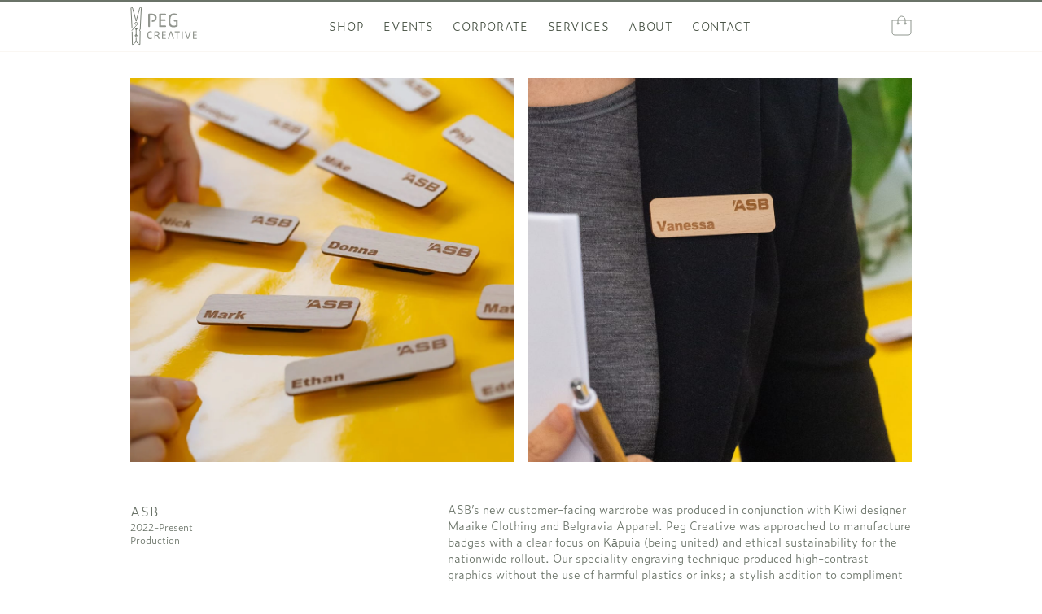

--- FILE ---
content_type: text/html; charset=utf-8
request_url: https://pegcreative.com/pages/corporate-asb
body_size: 14024
content:
<!doctype html>
<html class="w-full min-h-screen m-0 p-0">
<head>
    <title>Corporate – ASB</title>
    <meta charset="utf-8">
    <meta http-equiv="X-UA-Compatible" content="IE=edge,chrome=1">
    <meta name="description" content="">
    <link rel="canonical" href="https://pegcreative.com/pages/corporate-asb">
    <link rel="shortcut icon" href="//pegcreative.com/cdn/shop/t/3/assets/favicon.png?v=18964979794788411071629879912" type="image/png">
    <link rel="apple-touch-icon" href="//pegcreative.com/cdn/shop/t/3/assets/apple-touch-icon.png?v=115595425452808609421629879939" type="image/png">
    <meta property="og:title" content="Peg Creative – Corporate – ASB" />
    <meta property="og:image" content="//pegcreative.com/cdn/shop/files/sharinglogo_1200x.jpg?v=1632026995" />
    <meta name="viewport" content="width=device-width,initial-scale=1,shrink-to-fit=no">
    <script>window.performance && window.performance.mark && window.performance.mark('shopify.content_for_header.start');</script><meta id="shopify-digital-wallet" name="shopify-digital-wallet" content="/12626653/digital_wallets/dialog">
<meta name="shopify-checkout-api-token" content="0a9e22d67123e509e68507f53f228f59">
<script async="async" src="/checkouts/internal/preloads.js?locale=en-NZ"></script>
<link rel="preconnect" href="https://shop.app" crossorigin="anonymous">
<script async="async" src="https://shop.app/checkouts/internal/preloads.js?locale=en-NZ&shop_id=12626653" crossorigin="anonymous"></script>
<script id="apple-pay-shop-capabilities" type="application/json">{"shopId":12626653,"countryCode":"NZ","currencyCode":"NZD","merchantCapabilities":["supports3DS"],"merchantId":"gid:\/\/shopify\/Shop\/12626653","merchantName":"Peg Creative","requiredBillingContactFields":["postalAddress","email"],"requiredShippingContactFields":["postalAddress","email"],"shippingType":"shipping","supportedNetworks":["visa","masterCard","amex","jcb"],"total":{"type":"pending","label":"Peg Creative","amount":"1.00"},"shopifyPaymentsEnabled":true,"supportsSubscriptions":true}</script>
<script id="shopify-features" type="application/json">{"accessToken":"0a9e22d67123e509e68507f53f228f59","betas":["rich-media-storefront-analytics"],"domain":"pegcreative.com","predictiveSearch":true,"shopId":12626653,"locale":"en"}</script>
<script>var Shopify = Shopify || {};
Shopify.shop = "pegcreative.myshopify.com";
Shopify.locale = "en";
Shopify.currency = {"active":"NZD","rate":"1.0"};
Shopify.country = "NZ";
Shopify.theme = {"name":"pegcreative-neue","id":120200626245,"schema_name":"Peg Creative - Theme","schema_version":"1.0.0","theme_store_id":null,"role":"main"};
Shopify.theme.handle = "null";
Shopify.theme.style = {"id":null,"handle":null};
Shopify.cdnHost = "pegcreative.com/cdn";
Shopify.routes = Shopify.routes || {};
Shopify.routes.root = "/";</script>
<script type="module">!function(o){(o.Shopify=o.Shopify||{}).modules=!0}(window);</script>
<script>!function(o){function n(){var o=[];function n(){o.push(Array.prototype.slice.apply(arguments))}return n.q=o,n}var t=o.Shopify=o.Shopify||{};t.loadFeatures=n(),t.autoloadFeatures=n()}(window);</script>
<script>
  window.ShopifyPay = window.ShopifyPay || {};
  window.ShopifyPay.apiHost = "shop.app\/pay";
  window.ShopifyPay.redirectState = null;
</script>
<script id="shop-js-analytics" type="application/json">{"pageType":"page"}</script>
<script defer="defer" async type="module" src="//pegcreative.com/cdn/shopifycloud/shop-js/modules/v2/client.init-shop-cart-sync_C5BV16lS.en.esm.js"></script>
<script defer="defer" async type="module" src="//pegcreative.com/cdn/shopifycloud/shop-js/modules/v2/chunk.common_CygWptCX.esm.js"></script>
<script type="module">
  await import("//pegcreative.com/cdn/shopifycloud/shop-js/modules/v2/client.init-shop-cart-sync_C5BV16lS.en.esm.js");
await import("//pegcreative.com/cdn/shopifycloud/shop-js/modules/v2/chunk.common_CygWptCX.esm.js");

  window.Shopify.SignInWithShop?.initShopCartSync?.({"fedCMEnabled":true,"windoidEnabled":true});

</script>
<script>
  window.Shopify = window.Shopify || {};
  if (!window.Shopify.featureAssets) window.Shopify.featureAssets = {};
  window.Shopify.featureAssets['shop-js'] = {"shop-cart-sync":["modules/v2/client.shop-cart-sync_ZFArdW7E.en.esm.js","modules/v2/chunk.common_CygWptCX.esm.js"],"init-fed-cm":["modules/v2/client.init-fed-cm_CmiC4vf6.en.esm.js","modules/v2/chunk.common_CygWptCX.esm.js"],"shop-button":["modules/v2/client.shop-button_tlx5R9nI.en.esm.js","modules/v2/chunk.common_CygWptCX.esm.js"],"shop-cash-offers":["modules/v2/client.shop-cash-offers_DOA2yAJr.en.esm.js","modules/v2/chunk.common_CygWptCX.esm.js","modules/v2/chunk.modal_D71HUcav.esm.js"],"init-windoid":["modules/v2/client.init-windoid_sURxWdc1.en.esm.js","modules/v2/chunk.common_CygWptCX.esm.js"],"shop-toast-manager":["modules/v2/client.shop-toast-manager_ClPi3nE9.en.esm.js","modules/v2/chunk.common_CygWptCX.esm.js"],"init-shop-email-lookup-coordinator":["modules/v2/client.init-shop-email-lookup-coordinator_B8hsDcYM.en.esm.js","modules/v2/chunk.common_CygWptCX.esm.js"],"init-shop-cart-sync":["modules/v2/client.init-shop-cart-sync_C5BV16lS.en.esm.js","modules/v2/chunk.common_CygWptCX.esm.js"],"avatar":["modules/v2/client.avatar_BTnouDA3.en.esm.js"],"pay-button":["modules/v2/client.pay-button_FdsNuTd3.en.esm.js","modules/v2/chunk.common_CygWptCX.esm.js"],"init-customer-accounts":["modules/v2/client.init-customer-accounts_DxDtT_ad.en.esm.js","modules/v2/client.shop-login-button_C5VAVYt1.en.esm.js","modules/v2/chunk.common_CygWptCX.esm.js","modules/v2/chunk.modal_D71HUcav.esm.js"],"init-shop-for-new-customer-accounts":["modules/v2/client.init-shop-for-new-customer-accounts_ChsxoAhi.en.esm.js","modules/v2/client.shop-login-button_C5VAVYt1.en.esm.js","modules/v2/chunk.common_CygWptCX.esm.js","modules/v2/chunk.modal_D71HUcav.esm.js"],"shop-login-button":["modules/v2/client.shop-login-button_C5VAVYt1.en.esm.js","modules/v2/chunk.common_CygWptCX.esm.js","modules/v2/chunk.modal_D71HUcav.esm.js"],"init-customer-accounts-sign-up":["modules/v2/client.init-customer-accounts-sign-up_CPSyQ0Tj.en.esm.js","modules/v2/client.shop-login-button_C5VAVYt1.en.esm.js","modules/v2/chunk.common_CygWptCX.esm.js","modules/v2/chunk.modal_D71HUcav.esm.js"],"shop-follow-button":["modules/v2/client.shop-follow-button_Cva4Ekp9.en.esm.js","modules/v2/chunk.common_CygWptCX.esm.js","modules/v2/chunk.modal_D71HUcav.esm.js"],"checkout-modal":["modules/v2/client.checkout-modal_BPM8l0SH.en.esm.js","modules/v2/chunk.common_CygWptCX.esm.js","modules/v2/chunk.modal_D71HUcav.esm.js"],"lead-capture":["modules/v2/client.lead-capture_Bi8yE_yS.en.esm.js","modules/v2/chunk.common_CygWptCX.esm.js","modules/v2/chunk.modal_D71HUcav.esm.js"],"shop-login":["modules/v2/client.shop-login_D6lNrXab.en.esm.js","modules/v2/chunk.common_CygWptCX.esm.js","modules/v2/chunk.modal_D71HUcav.esm.js"],"payment-terms":["modules/v2/client.payment-terms_CZxnsJam.en.esm.js","modules/v2/chunk.common_CygWptCX.esm.js","modules/v2/chunk.modal_D71HUcav.esm.js"]};
</script>
<script id="__st">var __st={"a":12626653,"offset":46800,"reqid":"18a972f9-05e0-4334-ae12-7cddcec5428b-1768818294","pageurl":"pegcreative.com\/pages\/corporate-asb","s":"pages-83457835077","u":"c2e0d737bc85","p":"page","rtyp":"page","rid":83457835077};</script>
<script>window.ShopifyPaypalV4VisibilityTracking = true;</script>
<script id="captcha-bootstrap">!function(){'use strict';const t='contact',e='account',n='new_comment',o=[[t,t],['blogs',n],['comments',n],[t,'customer']],c=[[e,'customer_login'],[e,'guest_login'],[e,'recover_customer_password'],[e,'create_customer']],r=t=>t.map((([t,e])=>`form[action*='/${t}']:not([data-nocaptcha='true']) input[name='form_type'][value='${e}']`)).join(','),a=t=>()=>t?[...document.querySelectorAll(t)].map((t=>t.form)):[];function s(){const t=[...o],e=r(t);return a(e)}const i='password',u='form_key',d=['recaptcha-v3-token','g-recaptcha-response','h-captcha-response',i],f=()=>{try{return window.sessionStorage}catch{return}},m='__shopify_v',_=t=>t.elements[u];function p(t,e,n=!1){try{const o=window.sessionStorage,c=JSON.parse(o.getItem(e)),{data:r}=function(t){const{data:e,action:n}=t;return t[m]||n?{data:e,action:n}:{data:t,action:n}}(c);for(const[e,n]of Object.entries(r))t.elements[e]&&(t.elements[e].value=n);n&&o.removeItem(e)}catch(o){console.error('form repopulation failed',{error:o})}}const l='form_type',E='cptcha';function T(t){t.dataset[E]=!0}const w=window,h=w.document,L='Shopify',v='ce_forms',y='captcha';let A=!1;((t,e)=>{const n=(g='f06e6c50-85a8-45c8-87d0-21a2b65856fe',I='https://cdn.shopify.com/shopifycloud/storefront-forms-hcaptcha/ce_storefront_forms_captcha_hcaptcha.v1.5.2.iife.js',D={infoText:'Protected by hCaptcha',privacyText:'Privacy',termsText:'Terms'},(t,e,n)=>{const o=w[L][v],c=o.bindForm;if(c)return c(t,g,e,D).then(n);var r;o.q.push([[t,g,e,D],n]),r=I,A||(h.body.append(Object.assign(h.createElement('script'),{id:'captcha-provider',async:!0,src:r})),A=!0)});var g,I,D;w[L]=w[L]||{},w[L][v]=w[L][v]||{},w[L][v].q=[],w[L][y]=w[L][y]||{},w[L][y].protect=function(t,e){n(t,void 0,e),T(t)},Object.freeze(w[L][y]),function(t,e,n,w,h,L){const[v,y,A,g]=function(t,e,n){const i=e?o:[],u=t?c:[],d=[...i,...u],f=r(d),m=r(i),_=r(d.filter((([t,e])=>n.includes(e))));return[a(f),a(m),a(_),s()]}(w,h,L),I=t=>{const e=t.target;return e instanceof HTMLFormElement?e:e&&e.form},D=t=>v().includes(t);t.addEventListener('submit',(t=>{const e=I(t);if(!e)return;const n=D(e)&&!e.dataset.hcaptchaBound&&!e.dataset.recaptchaBound,o=_(e),c=g().includes(e)&&(!o||!o.value);(n||c)&&t.preventDefault(),c&&!n&&(function(t){try{if(!f())return;!function(t){const e=f();if(!e)return;const n=_(t);if(!n)return;const o=n.value;o&&e.removeItem(o)}(t);const e=Array.from(Array(32),(()=>Math.random().toString(36)[2])).join('');!function(t,e){_(t)||t.append(Object.assign(document.createElement('input'),{type:'hidden',name:u})),t.elements[u].value=e}(t,e),function(t,e){const n=f();if(!n)return;const o=[...t.querySelectorAll(`input[type='${i}']`)].map((({name:t})=>t)),c=[...d,...o],r={};for(const[a,s]of new FormData(t).entries())c.includes(a)||(r[a]=s);n.setItem(e,JSON.stringify({[m]:1,action:t.action,data:r}))}(t,e)}catch(e){console.error('failed to persist form',e)}}(e),e.submit())}));const S=(t,e)=>{t&&!t.dataset[E]&&(n(t,e.some((e=>e===t))),T(t))};for(const o of['focusin','change'])t.addEventListener(o,(t=>{const e=I(t);D(e)&&S(e,y())}));const B=e.get('form_key'),M=e.get(l),P=B&&M;t.addEventListener('DOMContentLoaded',(()=>{const t=y();if(P)for(const e of t)e.elements[l].value===M&&p(e,B);[...new Set([...A(),...v().filter((t=>'true'===t.dataset.shopifyCaptcha))])].forEach((e=>S(e,t)))}))}(h,new URLSearchParams(w.location.search),n,t,e,['guest_login'])})(!0,!0)}();</script>
<script integrity="sha256-4kQ18oKyAcykRKYeNunJcIwy7WH5gtpwJnB7kiuLZ1E=" data-source-attribution="shopify.loadfeatures" defer="defer" src="//pegcreative.com/cdn/shopifycloud/storefront/assets/storefront/load_feature-a0a9edcb.js" crossorigin="anonymous"></script>
<script crossorigin="anonymous" defer="defer" src="//pegcreative.com/cdn/shopifycloud/storefront/assets/shopify_pay/storefront-65b4c6d7.js?v=20250812"></script>
<script data-source-attribution="shopify.dynamic_checkout.dynamic.init">var Shopify=Shopify||{};Shopify.PaymentButton=Shopify.PaymentButton||{isStorefrontPortableWallets:!0,init:function(){window.Shopify.PaymentButton.init=function(){};var t=document.createElement("script");t.src="https://pegcreative.com/cdn/shopifycloud/portable-wallets/latest/portable-wallets.en.js",t.type="module",document.head.appendChild(t)}};
</script>
<script data-source-attribution="shopify.dynamic_checkout.buyer_consent">
  function portableWalletsHideBuyerConsent(e){var t=document.getElementById("shopify-buyer-consent"),n=document.getElementById("shopify-subscription-policy-button");t&&n&&(t.classList.add("hidden"),t.setAttribute("aria-hidden","true"),n.removeEventListener("click",e))}function portableWalletsShowBuyerConsent(e){var t=document.getElementById("shopify-buyer-consent"),n=document.getElementById("shopify-subscription-policy-button");t&&n&&(t.classList.remove("hidden"),t.removeAttribute("aria-hidden"),n.addEventListener("click",e))}window.Shopify?.PaymentButton&&(window.Shopify.PaymentButton.hideBuyerConsent=portableWalletsHideBuyerConsent,window.Shopify.PaymentButton.showBuyerConsent=portableWalletsShowBuyerConsent);
</script>
<script data-source-attribution="shopify.dynamic_checkout.cart.bootstrap">document.addEventListener("DOMContentLoaded",(function(){function t(){return document.querySelector("shopify-accelerated-checkout-cart, shopify-accelerated-checkout")}if(t())Shopify.PaymentButton.init();else{new MutationObserver((function(e,n){t()&&(Shopify.PaymentButton.init(),n.disconnect())})).observe(document.body,{childList:!0,subtree:!0})}}));
</script>
<link id="shopify-accelerated-checkout-styles" rel="stylesheet" media="screen" href="https://pegcreative.com/cdn/shopifycloud/portable-wallets/latest/accelerated-checkout-backwards-compat.css" crossorigin="anonymous">
<style id="shopify-accelerated-checkout-cart">
        #shopify-buyer-consent {
  margin-top: 1em;
  display: inline-block;
  width: 100%;
}

#shopify-buyer-consent.hidden {
  display: none;
}

#shopify-subscription-policy-button {
  background: none;
  border: none;
  padding: 0;
  text-decoration: underline;
  font-size: inherit;
  cursor: pointer;
}

#shopify-subscription-policy-button::before {
  box-shadow: none;
}

      </style>

<script>window.performance && window.performance.mark && window.performance.mark('shopify.content_for_header.end');</script>
    <link rel="stylesheet" type="text/css" href="//pegcreative.com/cdn/shop/t/3/assets/application.css?v=92419534914093642091662895584">
    <script type="text/javascript" src="//pegcreative.com/cdn/shop/t/3/assets/jquery.js?v=102783526870568149341628154745"></script>
    <script type="text/javascript" src="//pegcreative.com/cdn/shop/t/3/assets/application.js?v=138230408325396718751630250199"></script>
    
<link href="https://monorail-edge.shopifysvc.com" rel="dns-prefetch">
<script>(function(){if ("sendBeacon" in navigator && "performance" in window) {try {var session_token_from_headers = performance.getEntriesByType('navigation')[0].serverTiming.find(x => x.name == '_s').description;} catch {var session_token_from_headers = undefined;}var session_cookie_matches = document.cookie.match(/_shopify_s=([^;]*)/);var session_token_from_cookie = session_cookie_matches && session_cookie_matches.length === 2 ? session_cookie_matches[1] : "";var session_token = session_token_from_headers || session_token_from_cookie || "";function handle_abandonment_event(e) {var entries = performance.getEntries().filter(function(entry) {return /monorail-edge.shopifysvc.com/.test(entry.name);});if (!window.abandonment_tracked && entries.length === 0) {window.abandonment_tracked = true;var currentMs = Date.now();var navigation_start = performance.timing.navigationStart;var payload = {shop_id: 12626653,url: window.location.href,navigation_start,duration: currentMs - navigation_start,session_token,page_type: "page"};window.navigator.sendBeacon("https://monorail-edge.shopifysvc.com/v1/produce", JSON.stringify({schema_id: "online_store_buyer_site_abandonment/1.1",payload: payload,metadata: {event_created_at_ms: currentMs,event_sent_at_ms: currentMs}}));}}window.addEventListener('pagehide', handle_abandonment_event);}}());</script>
<script id="web-pixels-manager-setup">(function e(e,d,r,n,o){if(void 0===o&&(o={}),!Boolean(null===(a=null===(i=window.Shopify)||void 0===i?void 0:i.analytics)||void 0===a?void 0:a.replayQueue)){var i,a;window.Shopify=window.Shopify||{};var t=window.Shopify;t.analytics=t.analytics||{};var s=t.analytics;s.replayQueue=[],s.publish=function(e,d,r){return s.replayQueue.push([e,d,r]),!0};try{self.performance.mark("wpm:start")}catch(e){}var l=function(){var e={modern:/Edge?\/(1{2}[4-9]|1[2-9]\d|[2-9]\d{2}|\d{4,})\.\d+(\.\d+|)|Firefox\/(1{2}[4-9]|1[2-9]\d|[2-9]\d{2}|\d{4,})\.\d+(\.\d+|)|Chrom(ium|e)\/(9{2}|\d{3,})\.\d+(\.\d+|)|(Maci|X1{2}).+ Version\/(15\.\d+|(1[6-9]|[2-9]\d|\d{3,})\.\d+)([,.]\d+|)( \(\w+\)|)( Mobile\/\w+|) Safari\/|Chrome.+OPR\/(9{2}|\d{3,})\.\d+\.\d+|(CPU[ +]OS|iPhone[ +]OS|CPU[ +]iPhone|CPU IPhone OS|CPU iPad OS)[ +]+(15[._]\d+|(1[6-9]|[2-9]\d|\d{3,})[._]\d+)([._]\d+|)|Android:?[ /-](13[3-9]|1[4-9]\d|[2-9]\d{2}|\d{4,})(\.\d+|)(\.\d+|)|Android.+Firefox\/(13[5-9]|1[4-9]\d|[2-9]\d{2}|\d{4,})\.\d+(\.\d+|)|Android.+Chrom(ium|e)\/(13[3-9]|1[4-9]\d|[2-9]\d{2}|\d{4,})\.\d+(\.\d+|)|SamsungBrowser\/([2-9]\d|\d{3,})\.\d+/,legacy:/Edge?\/(1[6-9]|[2-9]\d|\d{3,})\.\d+(\.\d+|)|Firefox\/(5[4-9]|[6-9]\d|\d{3,})\.\d+(\.\d+|)|Chrom(ium|e)\/(5[1-9]|[6-9]\d|\d{3,})\.\d+(\.\d+|)([\d.]+$|.*Safari\/(?![\d.]+ Edge\/[\d.]+$))|(Maci|X1{2}).+ Version\/(10\.\d+|(1[1-9]|[2-9]\d|\d{3,})\.\d+)([,.]\d+|)( \(\w+\)|)( Mobile\/\w+|) Safari\/|Chrome.+OPR\/(3[89]|[4-9]\d|\d{3,})\.\d+\.\d+|(CPU[ +]OS|iPhone[ +]OS|CPU[ +]iPhone|CPU IPhone OS|CPU iPad OS)[ +]+(10[._]\d+|(1[1-9]|[2-9]\d|\d{3,})[._]\d+)([._]\d+|)|Android:?[ /-](13[3-9]|1[4-9]\d|[2-9]\d{2}|\d{4,})(\.\d+|)(\.\d+|)|Mobile Safari.+OPR\/([89]\d|\d{3,})\.\d+\.\d+|Android.+Firefox\/(13[5-9]|1[4-9]\d|[2-9]\d{2}|\d{4,})\.\d+(\.\d+|)|Android.+Chrom(ium|e)\/(13[3-9]|1[4-9]\d|[2-9]\d{2}|\d{4,})\.\d+(\.\d+|)|Android.+(UC? ?Browser|UCWEB|U3)[ /]?(15\.([5-9]|\d{2,})|(1[6-9]|[2-9]\d|\d{3,})\.\d+)\.\d+|SamsungBrowser\/(5\.\d+|([6-9]|\d{2,})\.\d+)|Android.+MQ{2}Browser\/(14(\.(9|\d{2,})|)|(1[5-9]|[2-9]\d|\d{3,})(\.\d+|))(\.\d+|)|K[Aa][Ii]OS\/(3\.\d+|([4-9]|\d{2,})\.\d+)(\.\d+|)/},d=e.modern,r=e.legacy,n=navigator.userAgent;return n.match(d)?"modern":n.match(r)?"legacy":"unknown"}(),u="modern"===l?"modern":"legacy",c=(null!=n?n:{modern:"",legacy:""})[u],f=function(e){return[e.baseUrl,"/wpm","/b",e.hashVersion,"modern"===e.buildTarget?"m":"l",".js"].join("")}({baseUrl:d,hashVersion:r,buildTarget:u}),m=function(e){var d=e.version,r=e.bundleTarget,n=e.surface,o=e.pageUrl,i=e.monorailEndpoint;return{emit:function(e){var a=e.status,t=e.errorMsg,s=(new Date).getTime(),l=JSON.stringify({metadata:{event_sent_at_ms:s},events:[{schema_id:"web_pixels_manager_load/3.1",payload:{version:d,bundle_target:r,page_url:o,status:a,surface:n,error_msg:t},metadata:{event_created_at_ms:s}}]});if(!i)return console&&console.warn&&console.warn("[Web Pixels Manager] No Monorail endpoint provided, skipping logging."),!1;try{return self.navigator.sendBeacon.bind(self.navigator)(i,l)}catch(e){}var u=new XMLHttpRequest;try{return u.open("POST",i,!0),u.setRequestHeader("Content-Type","text/plain"),u.send(l),!0}catch(e){return console&&console.warn&&console.warn("[Web Pixels Manager] Got an unhandled error while logging to Monorail."),!1}}}}({version:r,bundleTarget:l,surface:e.surface,pageUrl:self.location.href,monorailEndpoint:e.monorailEndpoint});try{o.browserTarget=l,function(e){var d=e.src,r=e.async,n=void 0===r||r,o=e.onload,i=e.onerror,a=e.sri,t=e.scriptDataAttributes,s=void 0===t?{}:t,l=document.createElement("script"),u=document.querySelector("head"),c=document.querySelector("body");if(l.async=n,l.src=d,a&&(l.integrity=a,l.crossOrigin="anonymous"),s)for(var f in s)if(Object.prototype.hasOwnProperty.call(s,f))try{l.dataset[f]=s[f]}catch(e){}if(o&&l.addEventListener("load",o),i&&l.addEventListener("error",i),u)u.appendChild(l);else{if(!c)throw new Error("Did not find a head or body element to append the script");c.appendChild(l)}}({src:f,async:!0,onload:function(){if(!function(){var e,d;return Boolean(null===(d=null===(e=window.Shopify)||void 0===e?void 0:e.analytics)||void 0===d?void 0:d.initialized)}()){var d=window.webPixelsManager.init(e)||void 0;if(d){var r=window.Shopify.analytics;r.replayQueue.forEach((function(e){var r=e[0],n=e[1],o=e[2];d.publishCustomEvent(r,n,o)})),r.replayQueue=[],r.publish=d.publishCustomEvent,r.visitor=d.visitor,r.initialized=!0}}},onerror:function(){return m.emit({status:"failed",errorMsg:"".concat(f," has failed to load")})},sri:function(e){var d=/^sha384-[A-Za-z0-9+/=]+$/;return"string"==typeof e&&d.test(e)}(c)?c:"",scriptDataAttributes:o}),m.emit({status:"loading"})}catch(e){m.emit({status:"failed",errorMsg:(null==e?void 0:e.message)||"Unknown error"})}}})({shopId: 12626653,storefrontBaseUrl: "https://pegcreative.com",extensionsBaseUrl: "https://extensions.shopifycdn.com/cdn/shopifycloud/web-pixels-manager",monorailEndpoint: "https://monorail-edge.shopifysvc.com/unstable/produce_batch",surface: "storefront-renderer",enabledBetaFlags: ["2dca8a86"],webPixelsConfigList: [{"id":"shopify-app-pixel","configuration":"{}","eventPayloadVersion":"v1","runtimeContext":"STRICT","scriptVersion":"0450","apiClientId":"shopify-pixel","type":"APP","privacyPurposes":["ANALYTICS","MARKETING"]},{"id":"shopify-custom-pixel","eventPayloadVersion":"v1","runtimeContext":"LAX","scriptVersion":"0450","apiClientId":"shopify-pixel","type":"CUSTOM","privacyPurposes":["ANALYTICS","MARKETING"]}],isMerchantRequest: false,initData: {"shop":{"name":"Peg Creative","paymentSettings":{"currencyCode":"NZD"},"myshopifyDomain":"pegcreative.myshopify.com","countryCode":"NZ","storefrontUrl":"https:\/\/pegcreative.com"},"customer":null,"cart":null,"checkout":null,"productVariants":[],"purchasingCompany":null},},"https://pegcreative.com/cdn","fcfee988w5aeb613cpc8e4bc33m6693e112",{"modern":"","legacy":""},{"shopId":"12626653","storefrontBaseUrl":"https:\/\/pegcreative.com","extensionBaseUrl":"https:\/\/extensions.shopifycdn.com\/cdn\/shopifycloud\/web-pixels-manager","surface":"storefront-renderer","enabledBetaFlags":"[\"2dca8a86\"]","isMerchantRequest":"false","hashVersion":"fcfee988w5aeb613cpc8e4bc33m6693e112","publish":"custom","events":"[[\"page_viewed\",{}]]"});</script><script>
  window.ShopifyAnalytics = window.ShopifyAnalytics || {};
  window.ShopifyAnalytics.meta = window.ShopifyAnalytics.meta || {};
  window.ShopifyAnalytics.meta.currency = 'NZD';
  var meta = {"page":{"pageType":"page","resourceType":"page","resourceId":83457835077,"requestId":"18a972f9-05e0-4334-ae12-7cddcec5428b-1768818294"}};
  for (var attr in meta) {
    window.ShopifyAnalytics.meta[attr] = meta[attr];
  }
</script>
<script class="analytics">
  (function () {
    var customDocumentWrite = function(content) {
      var jquery = null;

      if (window.jQuery) {
        jquery = window.jQuery;
      } else if (window.Checkout && window.Checkout.$) {
        jquery = window.Checkout.$;
      }

      if (jquery) {
        jquery('body').append(content);
      }
    };

    var hasLoggedConversion = function(token) {
      if (token) {
        return document.cookie.indexOf('loggedConversion=' + token) !== -1;
      }
      return false;
    }

    var setCookieIfConversion = function(token) {
      if (token) {
        var twoMonthsFromNow = new Date(Date.now());
        twoMonthsFromNow.setMonth(twoMonthsFromNow.getMonth() + 2);

        document.cookie = 'loggedConversion=' + token + '; expires=' + twoMonthsFromNow;
      }
    }

    var trekkie = window.ShopifyAnalytics.lib = window.trekkie = window.trekkie || [];
    if (trekkie.integrations) {
      return;
    }
    trekkie.methods = [
      'identify',
      'page',
      'ready',
      'track',
      'trackForm',
      'trackLink'
    ];
    trekkie.factory = function(method) {
      return function() {
        var args = Array.prototype.slice.call(arguments);
        args.unshift(method);
        trekkie.push(args);
        return trekkie;
      };
    };
    for (var i = 0; i < trekkie.methods.length; i++) {
      var key = trekkie.methods[i];
      trekkie[key] = trekkie.factory(key);
    }
    trekkie.load = function(config) {
      trekkie.config = config || {};
      trekkie.config.initialDocumentCookie = document.cookie;
      var first = document.getElementsByTagName('script')[0];
      var script = document.createElement('script');
      script.type = 'text/javascript';
      script.onerror = function(e) {
        var scriptFallback = document.createElement('script');
        scriptFallback.type = 'text/javascript';
        scriptFallback.onerror = function(error) {
                var Monorail = {
      produce: function produce(monorailDomain, schemaId, payload) {
        var currentMs = new Date().getTime();
        var event = {
          schema_id: schemaId,
          payload: payload,
          metadata: {
            event_created_at_ms: currentMs,
            event_sent_at_ms: currentMs
          }
        };
        return Monorail.sendRequest("https://" + monorailDomain + "/v1/produce", JSON.stringify(event));
      },
      sendRequest: function sendRequest(endpointUrl, payload) {
        // Try the sendBeacon API
        if (window && window.navigator && typeof window.navigator.sendBeacon === 'function' && typeof window.Blob === 'function' && !Monorail.isIos12()) {
          var blobData = new window.Blob([payload], {
            type: 'text/plain'
          });

          if (window.navigator.sendBeacon(endpointUrl, blobData)) {
            return true;
          } // sendBeacon was not successful

        } // XHR beacon

        var xhr = new XMLHttpRequest();

        try {
          xhr.open('POST', endpointUrl);
          xhr.setRequestHeader('Content-Type', 'text/plain');
          xhr.send(payload);
        } catch (e) {
          console.log(e);
        }

        return false;
      },
      isIos12: function isIos12() {
        return window.navigator.userAgent.lastIndexOf('iPhone; CPU iPhone OS 12_') !== -1 || window.navigator.userAgent.lastIndexOf('iPad; CPU OS 12_') !== -1;
      }
    };
    Monorail.produce('monorail-edge.shopifysvc.com',
      'trekkie_storefront_load_errors/1.1',
      {shop_id: 12626653,
      theme_id: 120200626245,
      app_name: "storefront",
      context_url: window.location.href,
      source_url: "//pegcreative.com/cdn/s/trekkie.storefront.cd680fe47e6c39ca5d5df5f0a32d569bc48c0f27.min.js"});

        };
        scriptFallback.async = true;
        scriptFallback.src = '//pegcreative.com/cdn/s/trekkie.storefront.cd680fe47e6c39ca5d5df5f0a32d569bc48c0f27.min.js';
        first.parentNode.insertBefore(scriptFallback, first);
      };
      script.async = true;
      script.src = '//pegcreative.com/cdn/s/trekkie.storefront.cd680fe47e6c39ca5d5df5f0a32d569bc48c0f27.min.js';
      first.parentNode.insertBefore(script, first);
    };
    trekkie.load(
      {"Trekkie":{"appName":"storefront","development":false,"defaultAttributes":{"shopId":12626653,"isMerchantRequest":null,"themeId":120200626245,"themeCityHash":"18117764230746043055","contentLanguage":"en","currency":"NZD","eventMetadataId":"9aa0167f-16e1-4e86-a2ce-06eb30388991"},"isServerSideCookieWritingEnabled":true,"monorailRegion":"shop_domain","enabledBetaFlags":["65f19447"]},"Session Attribution":{},"S2S":{"facebookCapiEnabled":false,"source":"trekkie-storefront-renderer","apiClientId":580111}}
    );

    var loaded = false;
    trekkie.ready(function() {
      if (loaded) return;
      loaded = true;

      window.ShopifyAnalytics.lib = window.trekkie;

      var originalDocumentWrite = document.write;
      document.write = customDocumentWrite;
      try { window.ShopifyAnalytics.merchantGoogleAnalytics.call(this); } catch(error) {};
      document.write = originalDocumentWrite;

      window.ShopifyAnalytics.lib.page(null,{"pageType":"page","resourceType":"page","resourceId":83457835077,"requestId":"18a972f9-05e0-4334-ae12-7cddcec5428b-1768818294","shopifyEmitted":true});

      var match = window.location.pathname.match(/checkouts\/(.+)\/(thank_you|post_purchase)/)
      var token = match? match[1]: undefined;
      if (!hasLoggedConversion(token)) {
        setCookieIfConversion(token);
        
      }
    });


        var eventsListenerScript = document.createElement('script');
        eventsListenerScript.async = true;
        eventsListenerScript.src = "//pegcreative.com/cdn/shopifycloud/storefront/assets/shop_events_listener-3da45d37.js";
        document.getElementsByTagName('head')[0].appendChild(eventsListenerScript);

})();</script>
<script
  defer
  src="https://pegcreative.com/cdn/shopifycloud/perf-kit/shopify-perf-kit-3.0.4.min.js"
  data-application="storefront-renderer"
  data-shop-id="12626653"
  data-render-region="gcp-us-central1"
  data-page-type="page"
  data-theme-instance-id="120200626245"
  data-theme-name="Peg Creative - Theme"
  data-theme-version="1.0.0"
  data-monorail-region="shop_domain"
  data-resource-timing-sampling-rate="10"
  data-shs="true"
  data-shs-beacon="true"
  data-shs-export-with-fetch="true"
  data-shs-logs-sample-rate="1"
  data-shs-beacon-endpoint="https://pegcreative.com/api/collect"
></script>
</head>
<body class="bg-white relative w-full min-h-screen m-0 p-0 font-light text-brand-green">

<hr class="fixed top-0 left-0 w-full box-border border-t-2 border-brand-green z-50" />

<div id="page" class="relative flex flex-col justify-start min-h-screen transition-transform duration-700">

    <div id="page-nav" class="flex-shrink-0 flex-grow-0 w-full h-16 fixed top-0 left-0 z-30 bg-white border-b border-brand-pink border-opacity-50">
        <div class="w-full md:max-w-5xl mx-auto h-full box-border px-4 md:px-8 relative">

            <div class="flex items-center md:justify-between h-full z-0">
                <div class="block w-1/4 md:hidden">&nbsp;</div>
                <div class="relative w-1/2 md:w-auto flex justify-center">
                    <a href="/">
                        <img class="w-auto h-12 hidden sm:inline-block" src="//pegcreative.com/cdn/shop/t/3/assets/logo.svg?v=146395701989683076621639296775" alt="" />
                        <img class="w-auto h-12 inline-block sm:hidden" src="//pegcreative.com/cdn/shop/t/3/assets/logo-small.svg?v=962269391802787241628749821" alt="" />
                    </a>
                </div>
                <div class="hidden md:flex h-full">
                    

                    

                    

                    

                    

                    <div class="w-full h-full">
                        

                        <div class="flex items-center h-full relative text-brand-green-dark block text-sm">
                            <div class="uppercase px-2 md:px-3 py-2 tracking-wider transition-colors hover:text-gray-900 font-light">
                                
                                <a class="z-10" href="/collections/all">Shop</a>
                                
                            </div>
                            
                        </div>
                    </div>

                    

                    

                    

                    

                    

                    <div class="menu-link-expandable w-full h-full">
                        
                        <div class="menu-link-expandable-overlay w-full absolute top-16 -mt-px box-border max-h-0 overflow-hidden opacity-0 left-0 h-48 bg-white z-10 transition-all duration-500"></div>
                        

                        <div class="flex items-center h-full relative text-brand-green-dark block text-sm">
                            <div class="uppercase px-2 md:px-3 py-2 tracking-wider transition-colors hover:text-gray-900 font-light">
                                
                                <a class="z-10" href="#">Events</a>
                                
                            </div>
                            
                            <div class="menu-link-expandable-content block absolute top-12 max-h-0 overflow-hidden opacity-0 left-0 w-48 z-20 transition-all duration-500">
                                <div class="px-2 md:px-3 py-2 text-xs">
                                    
                                    <a class="block mb-1 transition-colors hover:text-gray-900 font-light" href="/pages/events-cake-toppers">Cake Toppers</a>
                                    
                                    <a class="block mb-1 transition-colors hover:text-gray-900 font-light" href="/pages/events-signage-small-business">Small Business</a>
                                    
                                    <a class="block mb-1 transition-colors hover:text-gray-900 font-light" href="/pages/events-awards">Awards</a>
                                    
                                    <a class="block mb-1 transition-colors hover:text-gray-900 font-light" href="/pages/events-signage-wedding">Wedding</a>
                                    
                                    <a class="block mb-1 transition-colors hover:text-gray-900 font-light" href="/pages/events-signage-seating-charts-order-of-events">Seating Charts</a>
                                    
                                    <a class="block mb-1 transition-colors hover:text-gray-900 font-light" href="/pages/events-signage-table-top">Table Top</a>
                                    
                                    <a class="block mb-1 transition-colors hover:text-gray-900 font-light" href="/pages/events-table-numbers">Table Numbers</a>
                                    
                                    <a class="block mb-1 transition-colors hover:text-gray-900 font-light" href="/pages/events-guest-books">Guest Books</a>
                                    
                                    <a class="block mb-1 transition-colors hover:text-gray-900 font-light" href="/pages/events-card-boxes">Card Boxes</a>
                                    
                                    <a class="block mb-1 transition-colors hover:text-gray-900 font-light" href="/pages/events-place-settings">Place Settings</a>
                                    
                                    <a class="block mb-1 transition-colors hover:text-gray-900 font-light" href="/pages/events-invitations">Invitations</a>
                                    
                                    <a class="block mb-1 transition-colors hover:text-gray-900 font-light" href="/pages/events-accessories">Accessories</a>
                                    
                                    <a class="block mb-1 transition-colors hover:text-gray-900 font-light" href="/pages/events-weird">Weird & Wonderful</a>
                                    
                                </div>
                            </div>
                            
                        </div>
                    </div>

                    

                    

                    

                    

                    

                    <div class="w-full h-full">
                        

                        <div class="flex items-center h-full relative text-brand-green-dark block text-sm">
                            <div class="uppercase px-2 md:px-3 py-2 tracking-wider transition-colors hover:text-gray-900 font-light">
                                
                                <a class="z-10" href="/pages/corporate">Corporate</a>
                                
                            </div>
                            
                        </div>
                    </div>

                    

                    

                    

                    

                    

                    <div class="w-full h-full">
                        

                        <div class="flex items-center h-full relative text-brand-green-dark block text-sm">
                            <div class="uppercase px-2 md:px-3 py-2 tracking-wider transition-colors hover:text-gray-900 font-light">
                                
                                <a class="z-10" href="/pages/services">Services</a>
                                
                            </div>
                            
                        </div>
                    </div>

                    

                    

                    

                    

                    

                    <div class="w-full h-full">
                        

                        <div class="flex items-center h-full relative text-brand-green-dark block text-sm">
                            <div class="uppercase px-2 md:px-3 py-2 tracking-wider transition-colors hover:text-gray-900 font-light">
                                
                                <a class="z-10" href="/pages/about">About</a>
                                
                            </div>
                            
                        </div>
                    </div>

                    

                    

                    

                    

                    

                    <div class="w-full h-full">
                        

                        <div class="flex items-center h-full relative text-brand-green-dark block text-sm">
                            <div class="uppercase px-2 md:px-3 py-2 tracking-wider transition-colors hover:text-gray-900 font-light">
                                
                                <a class="z-10" href="/pages/contact">Contact</a>
                                
                            </div>
                            
                        </div>
                    </div>

                    
                </div>
                <div class="w-1/4 md:w-auto flex relative justify-end">
                    <a class="block pl-3 pt-3 pb-3 relative text-brand-green-light" href="/cart">
                        <svg width="25px" height="25px" viewBox="0 0 25 25" version="1.1" xmlns="http://www.w3.org/2000/svg" xmlns:xlink="http://www.w3.org/1999/xlink">
                            <g stroke="none" stroke-width="1" fill="none" fill-rule="evenodd" stroke-linecap="round" stroke-linejoin="round">
                                <g transform="translate(1.000000, 1.000000)" stroke="currentColor">
                                    <path d="M23,5 L0,5 L0,20 C0,21.657 1.343,23 3,23 L20,23 C21.657,23 23,21.657 23,20 L23,5 Z"></path>
                                    <path d="M7,8 L7,4.5 C7,2.015 9.015,0 11.5,0 C13.985,0 16,2.015 16,4.5 L16,8"></path>
                                    <path d="M8,9 C8,9.552 7.552,10 7,10 C6.448,10 6,9.552 6,9 C6,8.448 6.448,8 7,8 C7.552,8 8,8.448 8,9 Z"></path>
                                    <path d="M17,9 C17,9.552 16.552,10 16,10 C15.448,10 15,9.552 15,9 C15,8.448 15.448,8 16,8 C16.552,8 17,8.448 17,9 Z"></path>
                                </g>
                            </g>
                        </svg>
                        
                    </a>
                </div>
            </div>
        </div>
    </div>

    <div class="w-full h-16 mb-8 clear-both invisible mx-auto box-border">&nbsp;</div>

    <main id="content" role="main" class="w-full z-0 flex-grow flex-shrink-0">
        










<div class="max-w-max md:max-w-5xl mx-auto mb-8 box-border px-4 md:px-8 mb-12">
<div style="width: calc(100% + 16px); margin-left: -8px; margin-top: -8px;">

<div class="flex flex-wrap w-full">
    <div class="w-full sm:w-1/2 relative">
        <img class="w-full h-auto" src="//pegcreative.com/cdn/shop/t/3/assets/gallery-placeholder-square.png?v=33357066734547537571629878103" alt="" />
        <div class="absolute top-0 left-0 w-full h-full box-border border-white border-8">
            <div class="w-full h-full box-border bg-center bg-cover bg-no-repeat" style="background-image: url(//pegcreative.com/cdn/shop/t/3/assets/gallery-corporate-asb-1-square.jpg?v=79560140528665150561664581614)"></div>
        </div>
    </div>
    <div class="w-full sm:w-1/2 relative">
        <img class="w-full h-auto" src="//pegcreative.com/cdn/shop/t/3/assets/gallery-placeholder-square.png?v=33357066734547537571629878103" alt="" />
        <div class="absolute top-0 left-0 w-full h-full box-border border-white border-8">
            <div class="w-full h-full box-border bg-center bg-cover bg-no-repeat" style="background-image: url(//pegcreative.com/cdn/shop/t/3/assets/gallery-corporate-asb-2-square.jpg?v=57138703873406134801664581615)"></div>
        </div>
    </div>

    <div class="block sm:flex w-full my-8">
        <div class="w-full sm:w-2/5 box-border border-white border-8">
            <h1 class="font-light uppercase tracking-wider">ASB</h1>
            <p class="text-xs">2022-Present<br/>Production</p>
        </div>
        <div class="w-full sm:w-3/5 box-border border-white border-8">
            <p class="text-sm">
                ASB’s new customer-facing wardrobe was produced in conjunction with Kiwi designer Maaike Clothing and Belgravia Apparel. Peg Creative was approached to manufacture badges with a clear focus on Kāpuia (being united) and ethical sustainability for the nationwide rollout. Our speciality engraving technique produced high-contrast graphics without the use of harmful plastics or inks; a stylish addition to compliment ASB’s new look.
            </p>
            
        </div>
    </div>

    <div class="w-1/2 sm:w-1/4 relative">
        <img class="w-full h-auto" src="//pegcreative.com/cdn/shop/t/3/assets/gallery-placeholder-square.png?v=33357066734547537571629878103" alt="" />
        <div class="absolute top-0 left-0 w-full h-full box-border border-white border-8">
            <div class="w-full h-full box-border bg-center bg-cover bg-no-repeat" style="background-image: url(//pegcreative.com/cdn/shop/t/3/assets/gallery-corporate-asb-3-square.jpg?v=161354875382369347571664581615)"></div>
        </div>
    </div>
    <div class="w-1/2 sm:w-1/4 relative">
        <img class="w-full h-auto" src="//pegcreative.com/cdn/shop/t/3/assets/gallery-placeholder-square.png?v=33357066734547537571629878103" alt="" />
        <div class="absolute top-0 left-0 w-full h-full box-border border-white border-8">
            <div class="w-full h-full box-border bg-center bg-cover bg-no-repeat" style="background-image: url(//pegcreative.com/cdn/shop/t/3/assets/gallery-corporate-asb-4-square.jpg?v=8132064702450695471664581614)"></div>
        </div>
    </div>
    <div class="w-full sm:w-1/2 relative">
        <img class="w-full h-auto" src="//pegcreative.com/cdn/shop/t/3/assets/gallery-placeholder-horizontal.png?v=65542327021747693701629878256" alt="" />
        <div class="absolute top-0 left-0 w-full h-full box-border border-white border-8">
            <div class="w-full h-full box-border bg-center bg-cover bg-no-repeat" style="background-image: url(//pegcreative.com/cdn/shop/t/3/assets/gallery-corporate-asb-5-horizontal.jpg?v=46622804612990526331664581614)"></div>
        </div>
    </div>
</div>

<div class="block w-48 mx-auto text-center overflow-hidden relative">
    <img class="opacity-50" src="//pegcreative.com/cdn/shop/t/3/assets/brand-asb-small.png?v=55605516671952617701664584714" alt="" />
</div>

</div>
</div>

<div id="process" class="w-full bg-brand-green-dark bg-opacity-5 box-border py-10 sm:py-8 relative overflow-hidden">
    <div class="carousel w-full box-border">
        <div class="w-full mb-8 sm:mb-10">
            <p class="text-center uppercase text-xxs sm:text-xs tracking-widest text-brand-green-light">Our corporate order process</p>
        </div>
        <div class="slides w-full h-48 sm:h-48 relative">
            <div class="slide w-full px-8 box-border">
                <div class="w-full max-w-3xl text-center">
                    <h2 class="uppercase font-semibold transform -skew-x-6 -rotate-6 origin-center inline-block mb-6">
                        <span class="block text-xs text-brand-green-light">Step One</span>
                        <span class="block text-2xl">Inquire</span>
                    </h2>
                    <p class="text-xs sm:text-sm text-center w-full sm:w-1/2 mx-auto">
                    Send us an email outlining the project. This email is also the perfect time to bring up any strict deadlines and give us an indication of any sizes, colours, materials, styling and quantities you may already have in mind.
                    </p>
                </div>
            </div>
            <div class="slide w-full h-full px-8 box-border">
                <div class="w-full max-w-3xl text-center">
                    <h2 class="uppercase font-semibold transform -skew-x-6 -rotate-6 origin-center inline-block mb-6">
                        <span class="block text-xs text-brand-green-light">Step Two</span>
                        <span class="block text-2xl">Connect & Quote</span>
                    </h2>
                    <p class="text-xs sm:text-sm text-center w-full sm:w-1/2 mx-auto">
                    We reach out to you and discuss more about your project and the item(s) you’re interested in.  After we understand your needs, we present information finalising the request along with a quote outlining all expenses.
                    </p>
                </div>
            </div>
            <div class="slide w-full h-full px-8 box-border">
                <div class="w-full max-w-3xl text-center">
                    <h2 class="uppercase font-semibold transform -skew-x-6 -rotate-6 origin-center inline-block mb-6">
                        <span class="block text-xs text-brand-green-light">Step Three</span>
                        <span class="block text-2xl">Onboard</span>
                    </h2>
                    <p class="text-xs sm:text-sm text-center w-full sm:w-1/2 mx-auto">
                    Once you’ve said yes, we move forward by either presenting you with a range of fonts and material samples to select between for your custom design or liaising directly with your in-house designers on their concepts.
                    </p>
                </div>
            </div>
            <div class="slide w-full h-full px-8 box-border">
                <div class="w-full max-w-3xl text-center">
                    <h2 class="uppercase font-semibold transform -skew-x-6 -rotate-6 origin-center inline-block mb-6">
                        <span class="block text-xs text-brand-green-light">Step Four</span>
                        <span class="block text-2xl">Payment</span>
                    </h2>
                    <p class="text-xs sm:text-sm text-center w-full sm:w-1/2 mx-auto">
                    At this stage, we send a link through to your account. We require a minimum 50% deposit to be paid prior to presenting proofs of designs for approval.
                    </p>
                </div>
            </div>
            <div class="slide w-full h-full px-8 box-border">
                <div class="w-full max-w-3xl text-center">
                    <h2 class="uppercase font-semibold transform -skew-x-6 -rotate-6 origin-center inline-block mb-6">
                        <span class="block text-xs text-brand-green-light">Step Five</span>
                        <span class="block text-2xl">Design</span>
                    </h2>
                    <p class="text-xs sm:text-sm text-center w-full sm:w-1/2 mx-auto">
                    You’ll be presented with a full digital proof of the recommended final design solution. At this stage, we're able to make any small tweaks necessary to refine the design.
                    </p>
                </div>
            </div>
            <div class="slide w-full h-full px-8 box-border">
                <div class="w-full max-w-3xl text-center">
                    <h2 class="uppercase font-semibold transform -skew-x-6 -rotate-6 origin-center inline-block mb-6">
                        <span class="block text-xs text-brand-green-light">Step Six</span>
                        <span class="block text-2xl">Production</span>
                    </h2>
                    <p class="text-xs sm:text-sm text-center w-full sm:w-1/2 mx-auto">
                    Once final approval is received, the remaining 50% of the account is processed. We then push your project through into our production queue.
                    </p>
                </div>
            </div>
            <div class="slide w-full h-full px-8 box-border">
                <div class="w-full max-w-3xl text-center">
                    <h2 class="uppercase font-semibold transform -skew-x-6 -rotate-6 origin-center inline-block mb-6">
                        <span class="block text-xs text-brand-green-light">Step Seven</span>
                        <span class="block text-2xl">Dispatch</span>
                    </h2>
                    <p class="text-xs sm:text-sm text-center w-full sm:w-1/2 mx-auto">
                    After their mini photoshoot in our studio, your items will be carefully packed for dispatch or available for collection from our Takapuna studio. Enjoy!
                    </p>
                </div>
            </div>
        </div>
        <div class="pagination w-full mt-6 sm:mt-10 flex items-center justify-center space-x-2">
            <div class="w-1.5 h-1.5 rounded-full border border-brand-green-dark bg-opacity-0 bg-brand-green-dark transition-all duration-300 opacity-0"></div>
            <div class="w-1.5 h-1.5 rounded-full border border-brand-green-dark bg-opacity-0 bg-brand-green-dark transition-all duration-300 opacity-0"></div>
            <div class="w-1.5 h-1.5 rounded-full border border-brand-green-dark bg-opacity-0 bg-brand-green-dark transition-all duration-300 opacity-0"></div>
            <div class="w-1.5 h-1.5 rounded-full border border-brand-green-dark bg-opacity-0 bg-brand-green-dark transition-all duration-300 opacity-0"></div>
            <div class="w-1.5 h-1.5 rounded-full border border-brand-green-dark bg-opacity-0 bg-brand-green-dark transition-all duration-300 opacity-0"></div>
            <div class="w-1.5 h-1.5 rounded-full border border-brand-green-dark bg-opacity-0 bg-brand-green-dark transition-all duration-300 opacity-0"></div>
            <div class="w-1.5 h-1.5 rounded-full border border-brand-green-dark bg-opacity-0 bg-brand-green-dark transition-all duration-300 opacity-0"></div>
        </div>
        <div class="navigation absolute top-0 left-0 w-full h-full z-30 bg-opacity-20">
            <div class="hidden sm:flex items-center justify-between h-full md:max-w-3xl mx-auto box-border px-12 md:px-16 text-brand-green-dark">
                <button class="left text-left w-10 h-20 transition-opacity opacity-50 hover:opacity-100">
                    <svg class="inline-block" width="6px" height="9px" viewBox="0 0 6 9" version="1.1" xmlns="http://www.w3.org/2000/svg" xmlns:xlink="http://www.w3.org/1999/xlink">
                        <g id="Page-1" stroke="none" stroke-width="1" fill="none" fill-rule="evenodd" stroke-linecap="round" stroke-linejoin="round">
                            <polyline id="Path-2" stroke="currentColor" points="4.57226563 0.586914062 0.547485352 4.61169434 4.57226562 8.63647461"></polyline>
                        </g>
                    </svg>
                </button>
                <button class="right text-right w-10 h-20 transition-opacity opacity-50 hover:opacity-100">
                    <svg class="inline-block" width="6px" height="9px" viewBox="0 0 6 9" version="1.1" xmlns="http://www.w3.org/2000/svg" xmlns:xlink="http://www.w3.org/1999/xlink">
                        <g id="Page-1" stroke="none" stroke-width="1" fill="none" fill-rule="evenodd" stroke-linecap="round" stroke-linejoin="round">
                            <polyline id="Path-2" stroke="currentColor" transform="translate(2.559875, 4.611694) scale(-1, 1) translate(-2.559875, -4.611694) " points="4.57226563 0.586914062 0.547485352 4.61169434 4.57226562 8.63647461"></polyline>
                        </g>
                    </svg>
                </button>
            </div>
        </div>
    </div>
</div>

<script type="text/javascript">
    $(function() {
        $('.carousel').each(function() {
            var carousel = $(this);
            var buttons = $('button', carousel);
            var container = $('.slides', this);
            var navigation = $('.navigation', this);
            var slides = [];
            $('.slide', this).each(function(idx) {
                var slide = $(this);
                slides.push({
                    $: {
                        root: slide,
                        heading: $('h2 span', slide),
                        content: $('p', slide),
                    },
                    idx: idx
                });
            });

            var headingIdentity = {'transform': 'translate3d(0, 0, 0)', 'opacity': 1.0};
            var headingLeft = {'transform': 'translate3d(0, 0, 0)', 'opacity': 0.0};
            var headingRight = {'transform': 'translate3d(0, 0, 0)', 'opacity': 0.0};

            var contentIdentity = {'transform': 'translate3d(0, 0, 0)', 'opacity': 1.0};
            var contentLeft = {'transform': 'translate3d(-100px, 10px, 0)', 'opacity': 0.0};
            var contentRight = {'transform': 'translate3d(100px, -10px, 0)', 'opacity': 0.0};

            var slideIndex = 0;

            buttons.css('transform', 'translate3d(0.0, 0.0, 0.0)');

            for (var i = 0; i < slides.length; i++) {
                var slide = slides[i];

                if (i == 0) {
                    slide.$.heading.css(headingIdentity);
                    slide.$.content.css(contentIdentity);
                } else {
                    slide.$.heading.css(headingRight);
                    slide.$.content.css(contentRight);
                }

                slide.$.root.addClass('flex items-start justify-center absolute t-0 l-0');

                slide.$.heading.addClass('origin-center opacity-0');
                slide.$.content.addClass('origin-center opacity-0');
            };

            setTimeout(function() {
                for (var i = 0; i < slides.length; i++) {
                    var slide = slides[i];
                    slide.$.heading.addClass('transition-all');
                    slide.$.content.addClass('transition-all');
                    slide.$.heading.css('transition-duration', '1800ms');
                    slide.$.content.css('transition-duration', '1800ms');
                }
            }, 10);

            function updateToSlideIndex() {
                slideIndex = Math.max(0, Math.min(slides.length - 1, slideIndex));

                $('.pagination div:not(:nth-child(' + (slideIndex + 1) + '))', carousel).css({'opacity': 0.4, '--tw-bg-opacity': 0.0});
                $('.pagination div:nth-child(' + (slideIndex + 1) + ')', carousel).css({'opacity': 0.9, '--tw-bg-opacity': 1.0});

                if (slideIndex == 0) {
                    $('.navigation .left', carousel).css({'opacity': 0.0, 'cursor': 'default'});
                    $('.navigation .right', carousel).css({'opacity': 0.5, 'cursor': 'pointer'});
                } else if (slideIndex == slides.length - 1) {
                    $('.navigation .left', carousel).css({'opacity': 0.5, 'cursor': 'pointer'});
                    $('.navigation .right', carousel).css({'opacity': 0.0, 'cursor': 'default'});
                } else {
                    $('.navigation .left, .navigation .right', carousel).css({'opacity': 0.5, 'cursor': 'pointer'});
                }

                for (var i = 0; i < slides.length; i++) {
                    var slide = slides[i];
                    if (i < slideIndex) {
                        slide.$.heading.css(headingLeft);
                        slide.$.content.css(contentLeft);
                    } else if (i > slideIndex) {
                        slide.$.heading.css(headingRight);
                        slide.$.content.css(contentRight);
                    } else {
                        slide.$.heading.css(headingIdentity);
                        slide.$.content.css(contentIdentity);
                    }
                }
            }

            updateToSlideIndex();

            navigation.on('click', function(e) {
                e.preventDefault();
                
                var t = $(this);
                var w = t.width();

                if (e.clientX < (w / 2.0)) {
                    slideIndex -= 1;
                } else {
                    slideIndex += 1;
                }

                updateToSlideIndex();
            });

        })
    });
</script>
    </main>

    <footer class="flex-shrink-0 flex-grow-0 bg-brand-green-dark relative overflow-hidden">
        <div class="w-full h-full absolute top-0 left-0 z-0 overflow-hidden">
                <div class="flex items-stretch justify-between w-full h-full">
                    <div class="flex items-end"><img width="145px" class="block h-auto opacity-50 mix-blend-screen" src="//pegcreative.com/cdn/shop/t/3/assets/banner-footer-left.png?v=29745708909256545351629878157" alt="" /></div>
                    <div class="flex items-end"><img width="281px" class="block h-auto opacity-50 mix-blend-screen" src="//pegcreative.com/cdn/shop/t/3/assets/banner-footer-center.png?v=166625737442067175071629878026" alt="" /></div>
                    <div class="flex items-start"><img width="251px" class="block h-auto opacity-50 mix-blend-screen" src="//pegcreative.com/cdn/shop/t/3/assets/banner-footer-right.png?v=42818317409538444661629877978" alt="" /></div>
                </div>
        </div>
        <div class="md:max-w-5xl mx-auto box-border px-4 md:px-8 pt-14 pb-20 box-border">
            <div class="flex items-center sm:items-start justify-center sm:justify-between text-center sm:text-left relative z-10">
                <div>
                    <h1 class="uppercase text-sm font-semibold text-brand-green-light tracking-wider">Connect With Us</h1>
                    <div class="flex items-center justify-center sm:justify-start space-x-6 mt-5 mb-8">
                        <a class="flex items-center justify-center w-4 opacity-40 hover:opacity-60 transition-opacity" href="https://www.instagram.com/pegcreative">
                            <img class="w-full h-auto" src="//pegcreative.com/cdn/shop/t/3/assets/instagram.svg?v=8133801750180949231626931919" alt="" />
                        </a>
                        <a class="flex items-center justify-center w-4 opacity-40 hover:opacity-60 transition-opacity" href="https://www.facebook.com/pegcreative">
                            <img class="w-full h-auto" src="//pegcreative.com/cdn/shop/t/3/assets/facebook.svg?v=101571735142038599581626931945" alt="" />
                        </a>
                        <a class="flex items-center justify-center w-4 opacity-40 hover:opacity-60 transition-opacity" href="/pages/contact">
                            <img class="w-full h-auto" src="//pegcreative.com/cdn/shop/t/3/assets/email.svg?v=18948076934908700991626932091" alt="" />
                        </a>
                    </div>
                    <p class="text-brand-green-light text-xs leading-loose tracking-wider">Takapuna, Auckland<br/>©Peg Limited 2021</p>
                </div>
                <div class="w-48 space-y-5 hidden sm:block">
                    <h1 class="uppercase text-sm font-semibold text-brand-green-light tracking-wider">Explore</h1>
                    <div class="grid grid-cols-2 gap-4 text-brand-green-light text-sm">
                        <div class="space-y-1">
                            <a class="block" href="/collections/all">Shop</a>
                            <a class="block" href="/pages/events">Events</a>
                            <a class="block" href="/pages/corporate">Corporate</a>
                            <a class="block" href="/pages/about">About</a>
                        </div>
                        <div class="space-y-1">
                            <a class="block" href="/pages/policies">Policies</a>
                            <a class="block" href="/pages/services#faqs">FAQs</a>
                            <a class="block" href="/pages/services">Services</a>
                            <a class="block" href="/pages/contact">Contact</a>
                        </div>
                    </div>
                </div>
            </div>
        </div>
    </footer>

    <div id="page-overlay" class="bg-brand-green-dark bg-opacity-80 z-30 absolute top-0 left-0 w-full h-full overflow-y-scroll" style="display: none; transform: translate3d(0,0,0)"></div>

</div>

<div id="side-menu-button" class="block md:hidden fixed top-0 left-0 w-full z-30 bg-red-100 transform transition-transform duration-700">
    <div class="absolute top-0 left-0 w-16 h-16 flex items-center justify-center">
        <a class="w-6 h-4 relative" href="#" style="left: -4px;">
            <span class="transform transition-all origin-center duration-700 block bg-black w-full h-px absolute left-0 top-0">&nbsp;</span>
            <span class="transform transition-all origin-center duration-1000 block bg-black w-full h-px absolute left-0 top-2">&nbsp;</span>
            <span class="transform transition-all origin-center duration-700 block bg-black w-full h-px absolute left-0 top-4">&nbsp;</span>
        </a>
    </div>
</div>


<div id="side-menu" class="fixed top-0 left-0 h-full max-h-screen z-40 box-border bg-white transform transition-transform duration-700 -translate-x-full overflow-y-scroll" style="width: calc(100vw - 6rem);">
    <div class="flex flex-col min-h-full justify-between space-y-8">
        <div>
            <div class="flex items-center w-full h-16 px-4 box-border">
                <a class="block" href="#"><img class="w-auto h-8 inline-block" src="//pegcreative.com/cdn/shop/t/3/assets/logo-letters.svg?v=34821884660091285101628749928" alt="" /></a>
            </div>
            <div class="px-4 pb-4 divide-y">
                
                <div class="py-2">
                
                

                

                

                
                    <a href="#" class="expandable flex items-center justify-between text-brand-green-dark transition-colors block text-md tracking-wider uppercase font-light">
                        <div>Shop</div>
                        <div class="h-full w-4 flex items-center justify-start">
                                <span class="x mt-px block text-brand-green-light transform transition-transform duration-300 origin-center">
                                        <svg width="9px" height="9px" viewBox="0 0 9 9" version="1.1" xmlns="http://www.w3.org/2000/svg" xmlns:xlink="http://www.w3.org/1999/xlink">
                                                <g stroke="none" stroke-width="1" fill="none" fill-rule="evenodd">
                                                        <path d="M5,0 L5,4 L9,4 L9,5 L5,5 L5,9 L4,9 L4,5 L0,5 L0,4 L4,4 L4,0 L5,0 Z" fill="currentColor"></path>
                                                </g>
                                        </svg>
                                </span>
                        </div>
                    </a>
                    <div class="max-h-0 transition-all duration-500 overflow-hidden box-border">
                        <div class="py-4">
                            
                            <a class="text-brand-green-dark transition-colors block hover:text-gray-900 py-1 font-light" href="/collections/all">All</a>
                            
                            <a class="text-brand-green-dark transition-colors block hover:text-gray-900 py-1 font-light" href="/collections/christmas">Christmas </a>
                            
                            <a class="text-brand-green-dark transition-colors block hover:text-gray-900 py-1 font-light" href="/collections/decor">Decor</a>
                            
                            <a class="text-brand-green-dark transition-colors block hover:text-gray-900 py-1 font-light" href="/collections/organisation">Organisation</a>
                            
                            <a class="text-brand-green-dark transition-colors block hover:text-gray-900 py-1 font-light" href="/collections/family-keepsake">Family / Keepsakes</a>
                            
                            <a class="text-brand-green-dark transition-colors block hover:text-gray-900 py-1 font-light" href="/collections/children">Children</a>
                            
                            <a class="text-brand-green-dark transition-colors block hover:text-gray-900 py-1 font-light" href="/collections/kiwiana">Kiwiana</a>
                            
                            <a class="text-brand-green-dark transition-colors block hover:text-gray-900 py-1 font-light" href="/collections/wedding-and-events">Wedding / Events</a>
                            
                            <a class="text-brand-green-dark transition-colors block hover:text-gray-900 py-1 font-light" href="/collections/personalised">Personalised</a>
                            
                            <a class="text-brand-green-dark transition-colors block hover:text-gray-900 py-1 font-light" href="/collections/gifts-under-50">Gifts Under $50</a>
                            
                            <a class="text-brand-green-dark transition-colors block hover:text-gray-900 py-1 font-light" href="/collections/blanks">Blanks</a>
                            
                        </div>
                    </div>
                
                </div>
                
                <div class="py-2">
                
                

                

                

                
                    <a href="#" class="expandable flex items-center justify-between text-brand-green-dark transition-colors block text-md tracking-wider uppercase font-light">
                        <div>Events</div>
                        <div class="h-full w-4 flex items-center justify-start">
                                <span class="x mt-px block text-brand-green-light transform transition-transform duration-300 origin-center">
                                        <svg width="9px" height="9px" viewBox="0 0 9 9" version="1.1" xmlns="http://www.w3.org/2000/svg" xmlns:xlink="http://www.w3.org/1999/xlink">
                                                <g stroke="none" stroke-width="1" fill="none" fill-rule="evenodd">
                                                        <path d="M5,0 L5,4 L9,4 L9,5 L5,5 L5,9 L4,9 L4,5 L0,5 L0,4 L4,4 L4,0 L5,0 Z" fill="currentColor"></path>
                                                </g>
                                        </svg>
                                </span>
                        </div>
                    </a>
                    <div class="max-h-0 transition-all duration-500 overflow-hidden box-border">
                        <div class="py-4">
                            
                            <a class="text-brand-green-dark transition-colors block hover:text-gray-900 py-1 font-light" href="/pages/events-cake-toppers">Cake Toppers</a>
                            
                            <a class="text-brand-green-dark transition-colors block hover:text-gray-900 py-1 font-light" href="/pages/events-signage-small-business">Small Business</a>
                            
                            <a class="text-brand-green-dark transition-colors block hover:text-gray-900 py-1 font-light" href="/pages/events-awards">Awards</a>
                            
                            <a class="text-brand-green-dark transition-colors block hover:text-gray-900 py-1 font-light" href="/pages/events-signage-wedding">Wedding</a>
                            
                            <a class="text-brand-green-dark transition-colors block hover:text-gray-900 py-1 font-light" href="/pages/events-signage-seating-charts-order-of-events">Seating Charts</a>
                            
                            <a class="text-brand-green-dark transition-colors block hover:text-gray-900 py-1 font-light" href="/pages/events-signage-table-top">Table Top</a>
                            
                            <a class="text-brand-green-dark transition-colors block hover:text-gray-900 py-1 font-light" href="/pages/events-table-numbers">Table Numbers</a>
                            
                            <a class="text-brand-green-dark transition-colors block hover:text-gray-900 py-1 font-light" href="/pages/events-guest-books">Guest Books</a>
                            
                            <a class="text-brand-green-dark transition-colors block hover:text-gray-900 py-1 font-light" href="/pages/events-card-boxes">Card Boxes</a>
                            
                            <a class="text-brand-green-dark transition-colors block hover:text-gray-900 py-1 font-light" href="/pages/events-place-settings">Place Settings</a>
                            
                            <a class="text-brand-green-dark transition-colors block hover:text-gray-900 py-1 font-light" href="/pages/events-invitations">Invitations</a>
                            
                            <a class="text-brand-green-dark transition-colors block hover:text-gray-900 py-1 font-light" href="/pages/events-accessories">Accessories</a>
                            
                            <a class="text-brand-green-dark transition-colors block hover:text-gray-900 py-1 font-light" href="/pages/events-weird">Weird & Wonderful</a>
                            
                        </div>
                    </div>
                
                </div>
                
                <div class="py-2">
                
                

                

                

                
                    <a class="text-brand-green-dark transition-colors block hover:text-gray-900 text-md tracking-wider uppercase font-light" href="/pages/corporate">Corporate</a>
                
                </div>
                
                <div class="py-2">
                
                

                

                

                
                    <a class="text-brand-green-dark transition-colors block hover:text-gray-900 text-md tracking-wider uppercase font-light" href="/pages/services">Services</a>
                
                </div>
                
                <div class="py-2">
                
                

                

                

                
                    <a class="text-brand-green-dark transition-colors block hover:text-gray-900 text-md tracking-wider uppercase font-light" href="/pages/about">About</a>
                
                </div>
                
                <div class="py-2">
                
                

                

                

                
                    <a class="text-brand-green-dark transition-colors block hover:text-gray-900 text-md tracking-wider uppercase font-light" href="/pages/contact">Contact</a>
                
                </div>
                

            </div>
        </div>
        <div class="px-4 pb-4">
            <div class="flex items-center space-x-6 mb-4">
                <a class="flex items-center w-6 opacity-40 hover:opacity-60 transition-opacity" href="https://www.instagram.com/pegcreative">
                    <img class="w-full h-auto filter invert" style="filter: var(--tw-invert);" src="//pegcreative.com/cdn/shop/t/3/assets/instagram.svg?v=8133801750180949231626931919" alt="" />
                </a>
                <a class="flex items-center justify-center w-6 opacity-40 hover:opacity-60 transition-opacity" href="https://www.facebook.com/pegcreative">
                    <img class="w-full h-auto filter invert" style="filter: var(--tw-invert);" src="//pegcreative.com/cdn/shop/t/3/assets/facebook.svg?v=101571735142038599581626931945" alt="" />
                </a>
                <a class="flex items-center justify-center w-6 opacity-40 hover:opacity-60 transition-opacity" href="/pages/contact">
                    <img class="w-full h-auto filter invert" style="filter: var(--tw-invert);" src="//pegcreative.com/cdn/shop/t/3/assets/email.svg?v=18948076934908700991626932091" alt="" />
                </a>
            </div>
        </div>
    </div>
</div>

<div class="w-full invisible absolute top-0 h-px" style="z-index: -100;">
    <div id="content-size" class="max-w-none md:max-w-5xl h-px mx-auto mb-8 box-border px-4 md:px-8 mb-12"></div>
</div>

</body>
</html>

--- FILE ---
content_type: image/svg+xml
request_url: https://pegcreative.com/cdn/shop/t/3/assets/email.svg?v=18948076934908700991626932091
body_size: -422
content:

<svg viewBox="0 0 512 392" version="1.1" xmlns="http://www.w3.org/2000/svg" xmlns:xlink="http://www.w3.org/1999/xlink">
    <g stroke="none" stroke-width="1" fill="none" fill-rule="evenodd">
        <path d="M492,231.5 C503.046,231.5 512,222.546 512,211.5 L512,80.5 C512,36.388 476.112,0.5 432,0.5 L80,0.5 C35.888,0.5 0,36.388 0,80.5 L0,311.5 C0,355.612 35.888,391.5 80,391.5 L432,391.5 C476.112,391.5 512,355.612 512,311.5 C512,300.454 503.046,291.5 492,291.5 C480.954,291.5 472,300.454 472,311.5 C472,333.556 454.056,351.5 432,351.5 L80,351.5 C57.944,351.5 40,333.556 40,311.5 L40,84.738 L213.755,192.783 C226.784,200.884 241.392,204.935 256,204.935 C270.608,204.935 285.216,200.884 298.245,192.783 L472,84.738 L472,211.5 C472,222.546 480.954,231.5 492,231.5 Z M277.122,158.814 C264.094,166.915 247.906,166.916 234.878,158.814 L56.689,48.012 C63.257,43.286 71.309,40.5 80,40.5 L432,40.5 C440.691,40.5 448.743,43.287 455.311,48.013 L277.122,158.814 Z" fill="#FFFFFF" fill-rule="nonzero"></path>
    </g>
</svg>

--- FILE ---
content_type: image/svg+xml
request_url: https://pegcreative.com/cdn/shop/t/3/assets/facebook.svg?v=101571735142038599581626931945
body_size: -308
content:
<svg viewBox="0 0 512 512" version="1.1" xmlns="http://www.w3.org/2000/svg" xmlns:xlink="http://www.w3.org/1999/xlink">
    <g stroke="none" stroke-width="1" fill="none" fill-rule="evenodd">
        <path d="M492,352 C503.046875,352 512,343.046875 512,332 L512,80 C512,35.886719 476.113281,0 432,0 L80,0 C35.886719,0 0,35.886719 0,80 L0,432 C0,476.113281 35.886719,512 80,512 L432,512 C476.113281,512 512,476.113281 512,432 C512,420.953125 503.046875,412 492,412 C480.953125,412 472,420.953125 472,432 C472,454.054688 454.054688,472 432,472 L334,472 L334,326 L380.289062,326 C390.410156,326 398.9375,318.4375 400.148438,308.390625 L402.796875,286.390625 C404.226562,274.484375 394.933594,264 382.9375,264 L334,264 L334,197 C334,180.429688 347.429688,167 364,167 L389,167 C400.046875,167 409,158.046875 409,147 L409,126.769531 C409,116.523438 401.261719,107.914062 391.066406,106.875 C380.925781,105.84375 370.195312,105 364,105 C340.675781,105 317.296875,114.839844 299.859375,131.992188 C281.894531,149.664062 272,172.8125 272,197.175781 L272,264 L227,264 C215.953125,264 207,272.953125 207,284 L207,306 C207,317.046875 215.953125,326 227,326 L272,326 L272,472 L80,472 C57.945312,472 40,454.054688 40,432 L40,80 C40,57.945312 57.945312,40 80,40 L432,40 C454.054688,40 472,57.945312 472,80 L472,332 C472,343.046875 480.953125,352 492,352 Z" fill="#FFFFFF" fill-rule="nonzero"></path>
    </g>
</svg>

--- FILE ---
content_type: image/svg+xml
request_url: https://pegcreative.com/cdn/shop/t/3/assets/logo.svg?v=146395701989683076621639296775
body_size: 1050
content:
<svg height="49" viewBox="0 0 85 49" width="85" xmlns="http://www.w3.org/2000/svg"><g fill="none" fill-rule="evenodd"><path d="m7.5489 43.5392013c.58 1.79 3.062 4.29 4.643 4.101l.304-16.96c-.397-.034-.711-.436-.711-.929 0-.51.337-.923.754-.93l1.372-26.55699999c.02-1.438-1.4502963-1.87356335-2.005-.077-.5547037 1.79656334-4.185 15.15899999-4.357 15.78899999" stroke="#475043" stroke-linecap="round" stroke-linejoin="round" stroke-width=".75"/><path d="m2.23 27.2820013-1.287-25.01799999c-.02-1.438 1.48083203-1.88957145 2.005-.077.52416797 1.81257144 4.185 15.15999999 4.357 15.78899999" stroke="#475043" stroke-linecap="round" stroke-linejoin="round" stroke-width=".75"/><path d="m7.3046 43.5392013c-.58 1.79-3.062 4.29-4.643 4.101l-.284-15.873" stroke="#475043" stroke-linecap="round" stroke-linejoin="round" stroke-width=".75"/><path d="m7.4637 21.8292013c0 .887-1.559.924-1.559-.542 0-.864.701-1.564 1.564-1.564.864 0 1.564.7 1.564 1.564 0 1.776-1.351 2.1-6.872 8.69" stroke="#475043" stroke-linecap="round" stroke-linejoin="round" stroke-width=".75"/><path d="m8.2434 28.2238013c0 .451-.366.817-.817.817s-.816-.366-.816-.817.365-.817.816-.817.817.366.817.817z" stroke="#475043" stroke-linecap="round" stroke-linejoin="round" stroke-width=".75"/><path d="m7.4127 38.1008013c-.391 0-1.227-.863-1.227-1.708 0-1.131.836-.464 1.227-.464" stroke="#475043" stroke-linecap="round" stroke-linejoin="round" stroke-width=".75"/><path d="m7.4267 29.184801v6.469" stroke="#475043" stroke-linecap="round" stroke-linejoin="round" stroke-width=".75"/><path d="m7.4267 39.534501v3.801" stroke="#475043" stroke-linecap="round" stroke-linejoin="round" stroke-width=".75"/><path d="m7.3337 38.1008013c.391 0 1.227-.863 1.227-1.708 0-1.131-.836-.464-1.227-.464" stroke="#475043" stroke-linecap="round" stroke-linejoin="round" stroke-width=".75"/><g fill="#92968f"><path d="m36.3468 24.8206013v-14.813c0-.54299999.44-.98299999.983-.98299999h6.99c.543 0 .983.44.983.98299999 0 .541-.438.981-.979.983l-5.662.021v5.082h5.105c.542 0 .982.44.982.982v.022c0 .543-.44.983-.982.983h-5.105v5.736l5.662.021c.541.002.979.442.979.983 0 .543-.44.983-.983.983h-6.99c-.543 0-.983-.44-.983-.983"/><path d="m54.4729 26.1303013c-5.434 0-6.264-3.975-6.264-8.679 0-4.502 1.057-8.75399999 7.019-8.75399999 1.752 0 2.843.339 3.738.706.385.158.623.548.598.96299999l-.001.022c-.039.653-.692 1.093-1.305.868-.805-.295-1.762-.521-2.904-.521-3.22 0-4.755 1.911-4.755 5.484v2.49c0 4 1.736 5.384 4.05 5.384 1.459 0 2.667-.478 3.069-.705v-4.578h-1.91c-.542 0-.982-.44-.982-.983v-.021c0-.543.44-.983.982-.983h3.501c.358 0 .648.29.648.647v6.819c0 .228-.115.44-.313.555-.885.512-2.766 1.286-5.171 1.286"/><path d="m25.0965 40.8596013c-3.07 0-3.584-2.285-3.584-4.926 0-2.599.614-4.97 3.812-4.97.734 0 1.253.134 1.713.317.216.086.349.303.335.535l-.003.044c-.021.36-.38.595-.72.478-.389-.133-.795-.217-1.225-.217-1.699 0-2.556 1.114-2.556 3.084v1.414c0 2.214 1 3.085 2.556 3.085.464 0 .884-.118 1.29-.296.352-.155.751.076.773.459l.001.012c.013.221-.108.429-.308.524-.581.277-1.247.457-2.084.457"/><path d="m33.4929 32.2636013h-1.557v3.398h1.357c1.399 0 2.07-.685 2.07-1.727 0-1.1-.542-1.671-1.87-1.671zm2.496 8.41c-.222 0-.422-.135-.505-.342l-1.049-2.642c-.242-.614-.671-.914-1.156-.914h-1.343v3.355c0 .3-.243.543-.543.543h-.227c-.3 0-.543-.243-.543-.543v-8.578c0-.223.18-.403.403-.403h2.553c1.956 0 3.141.771 3.141 2.684 0 1.286-.742 2.128-1.956 2.442v.014c.171.029.571.229.842.843l1.297 2.978c.116.266-.079.563-.369.563z"/><path d="m39.9335 40.2711013v-8.719c0-.222.18-.403.403-.403h4.137c.3 0 .544.244.544.543v.03c0 .3-.242.542-.542.544l-3.228.012v2.884h2.912c.3 0 .543.243.543.543v.042c0 .3-.243.543-.543.543h-2.912v3.256l3.228.012c.3.001.542.244.542.543v.03c0 .3-.244.543-.544.543h-4.137c-.223 0-.403-.18-.403-.403"/><path d="m59.9248 32.2918013v7.839c0 .3-.243.543-.543.543h-.228c-.3 0-.543-.243-.543-.543v-7.839h-2.084c-.3 0-.543-.243-.543-.543v-.056c0-.3.243-.543.543-.543h5.482c.3 0 .543.243.543.543v.056c0 .3-.243.543-.543.543z"/><path d="m64.9798 40.1310013v-8.438c0-.3.243-.544.543-.544h.228c.3 0 .543.244.543.544v8.438c0 .3-.243.543-.543.543h-.228c-.3 0-.543-.243-.543-.543"/><path d="m73.1128 40.6741013h-.957c-.175 0-.329-.112-.383-.278l-2.777-8.535c-.115-.351.147-.712.516-.712h.248c.24 0 .451.157.52.386l2.383 7.882h.014l2.41-7.883c.069-.229.28-.385.519-.385h.163c.369 0 .631.361.516.712l-2.789 8.535c-.054.166-.209.278-.383.278"/><path d="m78.9886 40.2711013v-8.719c0-.222.18-.403.403-.403h4.137c.3 0 .544.244.544.543v.03c0 .3-.242.542-.542.544l-3.228.012v2.884h2.912c.3 0 .543.243.543.543v.042c0 .3-.243.543-.543.543h-2.912v3.256l3.228.012c.3.001.542.244.542.543v.03c0 .3-.244.543-.544.543h-4.137c-.223 0-.403-.18-.403-.403"/><path d="m27.5542 9.02430131h-3.897c-.543 0-.983.44-.983.98299999v14.813c0 .543.44.983.983.983h.348c.543 0 .983-.44.983-.983v-13.834h2.415c2.44 0 3.497 1.007 3.497 3.145 0 1.764-.677 2.973-2.994 3.221-.508.055-.903.468-.903.979v.017c0 .557.465 1.002 1.022.983h.015c3.446-.341 5.249-2.033 5.249-5.326 0-3.497-2.138-4.98099999-5.735-4.98099999"/><path d="m55.0969 39.9560013-2.904-8.533c-.056-.164-.209-.274-.381-.274h-.966c-.172 0-.326.11-.381.273l-2.917 8.533c-.121.353.141.719.514.719h.16c.235 0 .443-.151.516-.374l2.534-7.894h.014l2.533 7.894c.074.223.282.374.517.374h.247c.372 0 .634-.366.514-.718"/></g></g></svg>

--- FILE ---
content_type: image/svg+xml
request_url: https://pegcreative.com/cdn/shop/t/3/assets/instagram.svg?v=8133801750180949231626931919
body_size: 507
content:

<svg viewBox="0 0 512 512" version="1.1" xmlns="http://www.w3.org/2000/svg" xmlns:xlink="http://www.w3.org/1999/xlink">
    <g stroke="none" stroke-width="1" fill="none" fill-rule="evenodd">
        <g transform="translate(0.000000, 0.001436)" fill="#FFFFFF" fill-rule="nonzero">
            <path d="M261.039062,511.998564 C259.34375,511.998564 257.648438,511.998564 255.941406,511.990752 C215.808594,512.088408 178.726562,511.068876 142.664062,508.873564 C109.601562,506.861845 79.421875,495.436064 55.382812,475.834502 C32.1875,456.920439 16.347656,431.34622 8.304688,399.830595 C1.304688,372.393095 0.933594,345.459502 0.578125,319.40872 C0.320312,300.717314 0.0546875,278.568876 -8.8817842e-16,256.045439 C0.0546875,233.428252 0.320312,211.279814 0.578125,192.588408 C0.933594,166.541533 1.304688,139.607939 8.304688,112.166533 C16.347656,80.6509076 32.1875,55.0766886 55.382812,36.1626256 C79.421875,16.5610636 109.601562,5.13528262 142.667969,3.12356362 C178.730469,0.932157619 215.820312,-0.0912801814 256.039062,0.00637611858 C296.183594,-0.0795613814 333.253906,0.932157619 369.316406,3.12356362 C402.378906,5.13528262 432.558594,16.5610636 456.597656,36.1626256 C479.796875,55.0766886 495.632812,80.6509076 503.675781,112.166533 C510.675781,139.604033 511.046875,166.541533 511.402344,192.588408 C511.660156,211.279814 511.929688,233.428252 511.980469,255.951689 C511.929688,278.568876 511.660156,300.717314 511.402344,319.40872 C511.253906,330.455595 502.128906,339.28372 491.132812,339.135283 C480.085938,338.982939 471.257812,329.904814 471.40625,318.861845 C471.660156,300.279814 471.929688,278.275908 471.980469,255.951689 C471.929688,233.72122 471.660156,211.717314 471.40625,193.135283 C471.082031,169.420439 470.746094,144.897002 464.917969,122.057158 C459.039062,99.0180946 447.734375,80.5493446 431.320312,67.1626256 C413.566406,52.6821576 391.886719,44.5688756 366.886719,43.0493446 C331.671875,40.9087196 295.421875,39.9204386 256.039062,40.0024696 C216.5625,39.9087196 180.308594,40.9087196 145.09375,43.0493446 C120.09375,44.5688756 98.417969,52.6821576 80.660156,67.1587196 C64.246094,80.5454386 52.941406,99.0141886 47.0625,122.057158 C41.234375,144.897002 40.898438,169.420439 40.574219,193.135283 C40.320312,211.717314 40.054688,233.72122 40,256.045439 C40.054688,278.275908 40.320312,300.279814 40.574219,318.861845 C40.898438,342.576689 41.234375,367.100126 47.0625,389.93997 C52.941406,412.979033 64.246094,431.447783 80.660156,444.834502 C98.417969,459.31497 120.09375,467.428252 145.09375,468.947783 C180.308594,471.088408 216.570312,472.088408 255.945312,471.990752 C295.425781,472.084502 331.671875,471.088408 366.886719,468.947783 C391.886719,467.428252 413.5625,459.31497 431.320312,444.834502 C443.144531,435.18997 452.382812,422.81497 458.777344,408.049345 C463.167969,397.916533 474.941406,393.256376 485.078125,397.647002 C495.214844,402.037626 499.871094,413.811064 495.484375,423.947783 C486.519531,444.647002 473.4375,462.104033 456.597656,475.834502 C432.558594,495.43997 402.378906,506.861845 369.316406,508.873564 C334.78125,510.975126 299.304688,511.998564 261.039062,511.998564 L261.039062,511.998564 Z M379.988281,255.998564 C379.988281,187.072783 323.914062,130.998564 254.988281,130.998564 C186.066406,130.998564 129.988281,187.072783 129.988281,255.998564 C129.988281,324.924345 186.066406,380.998564 254.988281,380.998564 C323.914062,380.998564 379.988281,324.924345 379.988281,255.998564 Z M339.988281,255.998564 C339.988281,302.865752 301.859375,340.998564 254.988281,340.998564 C208.121094,340.998564 169.988281,302.865752 169.988281,255.998564 C169.988281,209.131376 208.121094,170.998564 254.988281,170.998564 C301.859375,170.998564 339.988281,209.131376 339.988281,255.998564 Z M393.988281,90.9985636 C377.421875,90.9985636 363.988281,104.428252 363.988281,120.998564 C363.988281,137.568876 377.421875,150.998564 393.988281,150.998564 C410.558594,150.998564 423.988281,137.568876 423.988281,120.998564 C423.988281,104.428252 410.558594,90.9985636 393.988281,90.9985636 Z"></path>
        </g>
    </g>
</svg>